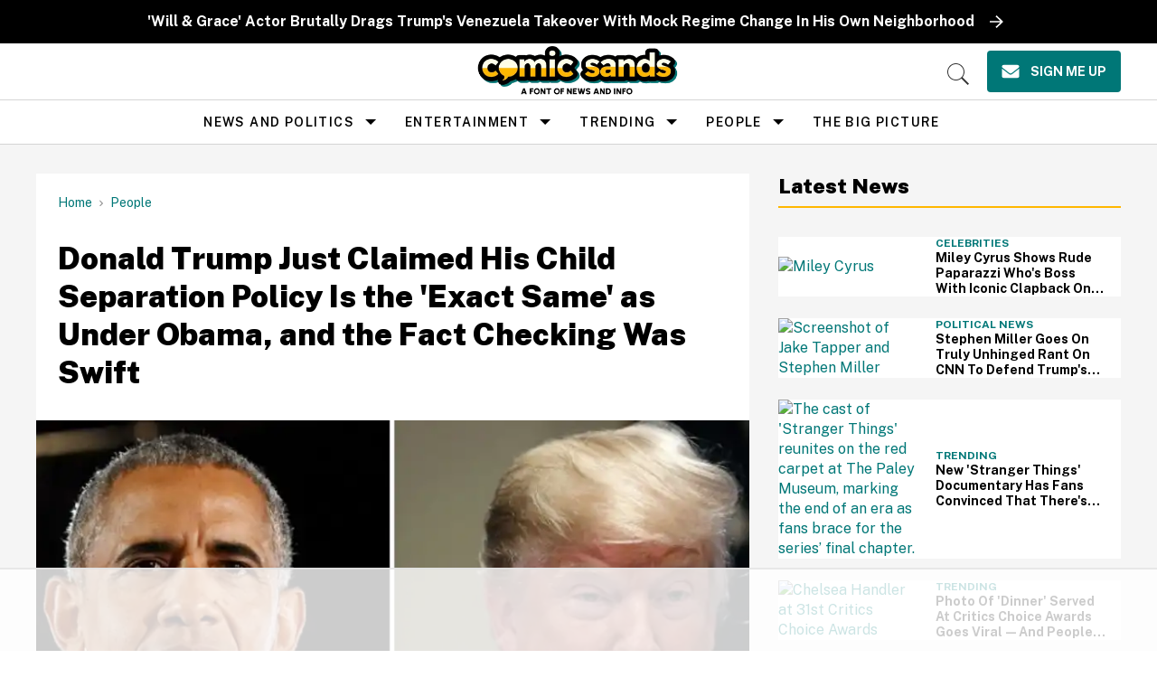

--- FILE ---
content_type: text/html
request_url: https://api.intentiq.com/profiles_engine/ProfilesEngineServlet?at=39&mi=10&dpi=936734067&pt=17&dpn=1&iiqidtype=2&iiqpcid=394eecf4-7273-4960-b40e-a3ef5ae43ce6&iiqpciddate=1768860245792&pcid=f7bde806-3724-4cc0-aba5-bb4c99918c73&idtype=3&gdpr=0&japs=false&jaesc=0&jafc=0&jaensc=0&jsver=0.33&testGroup=A&source=pbjs&ABTestingConfigurationSource=group&abtg=A&vrref=https%3A%2F%2Fwww.comicsands.com
body_size: 55
content:
{"abPercentage":97,"adt":1,"ct":2,"isOptedOut":false,"data":{"eids":[]},"dbsaved":"false","ls":true,"cttl":86400000,"abTestUuid":"g_a3493c6c-332b-4162-8ef2-3b9a9aaf6fbb","tc":9,"sid":-139673207}

--- FILE ---
content_type: text/plain
request_url: https://rtb.openx.net/openrtbb/prebidjs
body_size: -84
content:
{"id":"4a2f51f7-870a-451a-a31d-7ffbdb981b7f","nbr":0}

--- FILE ---
content_type: text/plain
request_url: https://rtb.openx.net/openrtbb/prebidjs
body_size: -224
content:
{"id":"8d2cb817-702f-4d59-b5e5-2c3bc1989815","nbr":0}

--- FILE ---
content_type: text/plain
request_url: https://rtb.openx.net/openrtbb/prebidjs
body_size: -224
content:
{"id":"3ad43272-6766-46d6-b8a1-8ef76bdee17a","nbr":0}

--- FILE ---
content_type: text/plain
request_url: https://rtb.openx.net/openrtbb/prebidjs
body_size: -224
content:
{"id":"b9059260-97bd-4355-9f33-6f772d5d1674","nbr":0}

--- FILE ---
content_type: text/plain; charset=utf-8
request_url: https://ads.adthrive.com/http-api/cv2
body_size: 12087
content:
{"om":["-1887486696798753024","-2240006365626029852","00eoh6e0","069bfc65-1a16-4b2e-a81a-558284c2170d","08189wfv","08298189wfv","08qi6o59","09118d8c-3557-4f49-baeb-291106f60d8e","0929829nj63","0929nj63","0RJBaLDmBmQ","0av741zl","0avwq2wa","0b0m8l4f","0cdd276e-30ef-46d9-b622-e005253a574e","0cpicd1q","0hly8ynw","0iyi1awv","0l4211251bbpm","0p7rptpw","0pycs8g7","0qo0m0qz","0qqb9a98","0r31j41j","0r6m6t7w","0sm4lr19","0uyv1734","1","1011_302_56651446","1011_302_56651538","1011_302_56651550","1011_302_56651580","1011_302_56652054","1011_302_57051366","1011_302_57055408","1011_302_57055555","1011_302_57055736","1011_302_57055970","1019_514444833","1028_8728253","10310289136970_462615155","10310289136970_462615833","10310289136970_462792722","10310289136970_462792978","10310289136970_579599993","10310289136970_594028899","10310289136970_594352012","10310289136970_686690145","10339421-5836009-0","10339426-5836008-0","1033_4827436","10797905","10812556","10877374","10ua7afe","110_576857699833602496","11142692","11212184","11421701","11472967","11509227","11526010","11526016","11560071","11641870","11837166","1185:1610326628","1185:1610326728","1185:1610326732","11896988","11928168","11928170","11928172","12010080","12010084","12010088","12151247","12174444","12219552","12219564","12219633","12219634","12441761","124843_8","124844_21","124848_7","124853_7","12491645","12491684","12552078","12850754","12850755","12850756","1453468","1512832d-2cf1-48a1-8974-64f018b66962","1610269202","1610326628","1610326728","1611092","16_553781221","16x7UEIxQu8","17_23391194","17_23391296","17_24104633","17_24104645","17_24104651","17_24104693","17_24104696","17_24104708","17_24104735","17_24632123","17_24683312","17_24683317","17_24683319","17_24696317","17_24696318","17_24696321","17_24696326","17_24696334","17_24696345","17_24766951","17_24766957","17_24766959","17_24766962","17_24766968","17_24766970","17_24766977","17_24766981","17_24766984","17_24766988","17_24767217","17_24767222","17_24767233","17_24767239","17_24767241","17_24767242","17_24767245","17_24767248","17_24767531","17_24767545","17_24767562","17c02ddb-05a2-4526-8129-6926d800982c","1834f5aa-6176-4ffb-b0ca-40394a648ea1","1891/84812","1891/84814","1dwefsfs","1p89hmtr","1zjn1epv","1zuc5d3f","1zx7wzcw","201672019","201735631","201735646","202430_200_EAAYACog7t9UKc5iyzOXBU.xMcbVRrAuHeIU5IyS9qdlP9IeJGUyBMfW1N0_","202430_200_EAAYACogIm3jX30jHExW.LZiMVanc.j-uV7dHZ7rh4K3PRdSnOAyBBuRK60_","202430_200_EAAYACogfp82etiOdza92P7KkqCzDPazG1s0NmTQfyLljZ.q7ScyBDr2wK8_","20421090_200_EAAYACogyy0RzHbkTBh30TNsrxZR28Ohi-3ey2rLnbQlrDDSVmQyBCEE070_","206_262592","206_501276","206_501420","206_549410","206_551337","2132:42375982","2132:42828302","2132:44129108","2132:44283562","2132:45327624","2132:45327630","2132:45596424","2132:45738982","2132:45871980","2132:45941257","2132:45999649","2132:45999652","2132:46038652","2132:46039090","2149:10868755","2149:12147059","2149:12151096","2149:12156461","2179:579593739337040696","2179:585139266317201118","2179:588366512778827143","2179:588463996220411211","2179:588837179414603875","2179:588969843258627169","2179:589318202881681006","2179:590157627360862445","2179:594033992319641821","222tsaq1","2249:581439030","2249:650628539","2249:657213025","2249:665899297429","2249:688592726","2249:688935337","2249:691914577","2249:691925891","2249:704061053","2249:704085924","226226132","2307:00eoh6e0","2307:0929nj63","2307:0b0m8l4f","2307:0hly8ynw","2307:0sm4lr19","2307:0uyv1734","2307:222tsaq1","2307:28u7c6ez","2307:2i8t2rx0","2307:2mokbgft","2307:35e0p0kr","2307:3o6augn1","2307:43jaxpr7","2307:45astvre","2307:4yevyu88","2307:53eajszx","2307:6uuea5j2","2307:74scwdnj","2307:76odrdws","2307:794di3me","2307:7cmeqmw8","2307:7ztkjhgq","2307:8fdfc014","2307:8orkh93v","2307:96srbype","2307:9krcxphu","2307:9nex8xyd","2307:9r15vock","2307:a566o9hb","2307:a7w365s6","2307:bj4kmsd6","2307:bjbhu0bk","2307:bkkzvxfz","2307:bu0fzuks","2307:c1hsjx06","2307:c2d7ypnt","2307:cki44jrm","2307:cv2huqwc","2307:dpjydwun","2307:ekv63n6v","2307:erdsqbfc","2307:f2u8e0cj","2307:fmmrtnw7","2307:fphs0z2t","2307:g749lgab","2307:hauz7f6h","2307:hc3zwvmz","2307:i4diz8fj","2307:j5l7lkp9","2307:jd035jgw","2307:jfh85vr4","2307:k28x0smd","2307:kecbwzbd","2307:khogx1r1","2307:kniwm2we","2307:l6b7c4hm","2307:ll8m2pwk","2307:lp37a2wq","2307:lu0m1szw","2307:mfsmf6ch","2307:mit1sryf","2307:np9yfx64","2307:nv5uhf1y","2307:ouycdkmq","2307:q0nt8p8d","2307:qchclse2","2307:qjfdr99f","2307:quk7w53j","2307:ralux098","2307:rifj41it","2307:rk5pkdan","2307:rnvjtx7r","2307:rup4bwce","2307:s2ahu2ae","2307:sk4ge5lf","2307:sslkianq","2307:tty470r7","2307:u2cc9kzv","2307:vb16gyzb","2307:vqqwz0z3","2307:w6xlb04q","2307:wt0wmo2s","2307:x59pvthe","2307:xe7etvhg","2307:z68m148x","2307:z8hcebyi","2307:zfexqyi5","2319_66419_9046626","23786238","23786257","238ba5f8-82e6-48d5-9eb9-c6d2b7e70c91","2409_15064_70_85445183","2409_15064_70_85808977","2409_15064_70_85808987","2409_15064_70_85808988","2409_15064_70_85809046","2409_25495_176_CR52092918","2409_25495_176_CR52092919","2409_25495_176_CR52092920","2409_25495_176_CR52092921","2409_25495_176_CR52092922","2409_25495_176_CR52092923","2409_25495_176_CR52092954","2409_25495_176_CR52092956","2409_25495_176_CR52092957","2409_25495_176_CR52092958","2409_25495_176_CR52092959","2409_25495_176_CR52150651","2409_25495_176_CR52153848","2409_25495_176_CR52153849","2409_25495_176_CR52175340","2409_25495_176_CR52178314","2409_25495_176_CR52178315","2409_25495_176_CR52178316","2409_25495_176_CR52186411","2409_25495_176_CR52188001","244435194","24598434","246453835","24694809","24732878","25048614","25048620","25_0l51bbpm","25_34tgtmqk","25_52qaclee","25_53v6aquw","25_87z6cimm","25_a1rkyh5o","25_bukxj5lt","25_cfnass1q","25_ctfvpw6w","25_fdos2pfx","25_fernzpfb","25_oiltskn6","25_sgaw7i5o","25_utberk8n","25_ynwg50ce","26210676","262592","2662_200562_8166422","2662_200562_8166427","2662_200562_8168475","2662_200562_8168520","2662_200562_8168537","2662_200562_8168586","2662_200562_8172720","2662_200562_8172724","2662_200562_8172741","2662_200562_8182931","2662_200562_8182933","2662_200562_8182952","2676:85480675","2676:85658619","2676:85802278","2676:85802280","2676:85807294","2676:85807305","2676:85807307","2676:85807308","2676:85807309","2676:85807318","2676:85807320","2676:85807335","2676:85807340","2676:85807343","2676:85807351","2676:86739554","2676:86739604","2676:86739708","2676:86894914","2709prc8","2711_64_12151096","2711_64_12151247","2711_64_12156461","2711_64_12160736","2715_9888_262592","2715_9888_542392","2760:176_CR52175340","2760:176_CR52190519","28925636","28929686","28933536","28u7c6ez","2939971","29402249","29414696","29414711","29414845","2974:8028046","2974:8166422","2974:8166427","2974:8168473","2974:8168475","2974:8168476","2974:8168479","2974:8168483","2974:8168537","2974:8168539","2974:8168540","2974:8168586","2974:8172725","2974:8172728","2974:8172738","2974:8172741","2974:8182933","29_695879908","29_695879924","29_696964702","2_206_554462","2_206_554472","2aqtjf3t","2eybxjpm","2f64fa45-4b94-458e-bdb6-cdb0627e0781","2fvr2ne7","2h298dl0sv1","2hdl0sv1","2i8t2rx0","2mokbgft","2qbp7g0b","2v2984qwpp9","2xlub49u","2yya934z","3018/8e73f1d5bcd44396bdd6b182c9956da9","3018/ee16719de4dbab0f5e19923cc86b3a22","3018/f8b80834e6ae612151953821a0a256ec","306_24104666","306_24104702","306_24696317","306_24696334","306_24732878","306_24766970","306_24766981","306_24767241","308_125203_15","308_125204_11","31334462","318294159","31qdo7ks","32288936","32j56hnc","33419345","33476571","33604508","33604871","33605023","33608612","33609357","33627671","33639785","34182009","3490:CR52092918","3490:CR52092920","3490:CR52092921","3490:CR52092923","3490:CR52178316","3490:CR52212685","3490:CR52212688","3490:CR52223710","3490:CR52223725","35e0p0kr","3658_136236_fphs0z2t","3658_138741_T26317748","3658_138741_T26317759","3658_15032_7ztkjhgq","3658_15032_bkkzvxfz","3658_15066_l6b7c4hm","3658_15106_jfh85vr4","3658_154624_z68m148x","3658_15866_96srbype","3658_203382_vtri9xns","3658_204350_vqqwz0z3","3658_22898_T26278394","3658_229286_kniwm2we","3658_582283_xe7etvhg","3658_603555_bj4kmsd6","3658_645323_q0nt8p8d","3658_67113_l2zwpdg7","3658_67113_rk5pkdan","3658_94590_T26225265","36_46_11063302","36_46_11125455","36_46_11472967","36_46_12151247","36_46_12156461","36_46_12160736","3702_139777_24765456","3702_139777_24765460","3702_139777_24765461","3702_139777_24765466","3702_139777_24765477","3702_139777_24765481","3702_139777_24765483","3702_139777_24765484","3702_139777_24765488","3702_139777_24765499","3702_139777_24765546","37250131","374749659","381513943572","38345500","39303318","39350186","39364467","3LMBEkP-wis","3g3rp3bd","3gmittbc","3gmymj0g","3irzr1uu","3o6augn1","3tkh4kx1","3v2n6fcp","3x7t8epg","4083IP31KS13kontrolfreek_530d1","409_189392","409_189398","409_189409","409_192548","409_192565","409_216326","409_216364","409_216366","409_216386","409_216387","409_216392","409_216396","409_216397","409_216398","409_216406","409_216416","409_216418","409_216426","409_216504","409_216506","409_220151","409_223589","409_223599","409_223603","409_225977","409_225978","409_225982","409_225987","409_225988","409_225990","409_226312","409_226314","409_226322","409_226324","409_226326","409_226336","409_226342","409_226346","409_226351","409_226352","409_226354","409_226364","409_226366","409_226372","409_226376","409_227223","409_227224","409_227226","409_227235","409_227239","409_227260","409_228064","409_228065","409_228070","409_228115","409_228351","409_228354","409_228356","409_228358","409_228362","409_228363","409_228367","409_228370","409_228371","409_228373","409_228378","409_228380","409_228385","409_230727","409_230728","409_230737","415631156","42146048","42167227","42569692","42604842","43919974","43919984","43919985","43919986","439246469228","43a7ptxe","43ij8vfd","43jaxpr7","45327624","45327630","45738982","45871980","458901553568","45919811","45999649","45astvre","46036511","46039502","46039965","46088235","47192068","481703827","485027845327","48574716","48575963","48579735","48700649","48739106","48877306","48a233d4-4328-44c1-add3-986bcc411c72","49039749","49065887","49123013","4941614","4941618","4947806","4972640","4aqwokyz","4fk9nxse","4qks9viz","4qxmmgd2","4ti9im0s","501276","501420","501_76_fa236cca-ca9a-4bf2-9378-bb88660c2c0e","50447579","50479792","51334788","51372355","521_425_203499","521_425_203500","521_425_203501","521_425_203502","521_425_203504","521_425_203505","521_425_203506","521_425_203508","521_425_203509","521_425_203511","521_425_203513","521_425_203514","521_425_203515","521_425_203516","521_425_203517","521_425_203518","521_425_203519","521_425_203522","521_425_203523","521_425_203524","521_425_203525","521_425_203526","521_425_203529","521_425_203530","521_425_203534","521_425_203535","521_425_203536","521_425_203538","521_425_203539","521_425_203540","521_425_203541","521_425_203542","521_425_203543","521_425_203544","521_425_203546","521_425_203609","521_425_203611","521_425_203614","521_425_203615","521_425_203617","521_425_203618","521_425_203620","521_425_203621","521_425_203623","521_425_203624","521_425_203631","521_425_203632","521_425_203633","521_425_203634","521_425_203635","521_425_203636","521_425_203638","521_425_203639","521_425_203641","521_425_203644","521_425_203645","521_425_203647","521_425_203648","521_425_203651","521_425_203653","521_425_203655","521_425_203657","521_425_203659","521_425_203660","521_425_203663","521_425_203665","521_425_203668","521_425_203669","521_425_203671","521_425_203672","521_425_203674","521_425_203675","521_425_203677","521_425_203678","521_425_203680","521_425_203681","521_425_203683","521_425_203686","521_425_203687","521_425_203689","521_425_203691","521_425_203692","521_425_203693","521_425_203695","521_425_203696","521_425_203698","521_425_203699","521_425_203700","521_425_203701","521_425_203702","521_425_203703","521_425_203705","521_425_203706","521_425_203707","521_425_203708","521_425_203709","521_425_203710","521_425_203711","521_425_203712","521_425_203713","521_425_203714","521_425_203715","521_425_203717","521_425_203718","521_425_203720","521_425_203723","521_425_203726","521_425_203728","521_425_203729","521_425_203730","521_425_203731","521_425_203732","521_425_203733","521_425_203735","521_425_203736","521_425_203738","521_425_203739","521_425_203740","521_425_203741","521_425_203742","521_425_203743","521_425_203744","521_425_203745","521_425_203747","521_425_203863","521_425_203864","521_425_203865","521_425_203866","521_425_203867","521_425_203868","521_425_203871","521_425_203877","521_425_203878","521_425_203879","521_425_203880","521_425_203882","521_425_203884","521_425_203885","521_425_203887","521_425_203890","521_425_203892","521_425_203893","521_425_203894","521_425_203896","521_425_203897","521_425_203898","521_425_203900","521_425_203901","521_425_203905","521_425_203906","521_425_203907","521_425_203908","521_425_203909","521_425_203912","521_425_203913","521_425_203915","521_425_203916","521_425_203917","521_425_203918","521_425_203920","521_425_203921","521_425_203924","521_425_203926","521_425_203928","521_425_203929","521_425_203932","521_425_203933","521_425_203934","521_425_203935","521_425_203936","521_425_203937","521_425_203938","521_425_203939","521_425_203940","521_425_203941","521_425_203943","521_425_203945","521_425_203946","521_425_203947","521_425_203948","521_425_203950","521_425_203952","521_425_203956","521_425_203959","521_425_203961","521_425_203963","521_425_203965","521_425_203967","521_425_203968","521_425_203969","521_425_203970","521_425_203973","521_425_203975","521_425_203976","521_425_203977","521_425_203978","521_425_203982","52322104","529116283156","5316_139700_0156cb47-e633-4761-a0c6-0a21f4e0cf6d","5316_139700_0645a052-1590-4f5d-b2c7-0a8448cf319a","5316_139700_16d52f38-95b7-429d-a887-fab1209423bb","5316_139700_5101955d-c12a-4555-89c2-be2d86835007","5316_139700_685f4df0-bcec-4811-8d09-c71b4dff2f32","5316_139700_6aefc6d3-264a-439b-b013-75aa5c48e883","5316_139700_6c959581-703e-4900-a4be-657acf4c3182","5316_139700_87802704-bd5f-4076-a40b-71f359b6d7bf","5316_139700_90aab27a-4370-4a9f-a14a-99d421f43bcf","5316_139700_ae41c18c-a00c-4440-80fa-2038ea8b78cb","5316_139700_af6bd248-efcd-483e-b6e6-148c4b7b9c8a","5316_139700_bd0b86af-29f5-418b-9bb4-3aa99ec783bd","5316_139700_cebab8a3-849f-4c71-9204-2195b7691600","5316_139700_dc9214ed-70d3-4b6b-a90b-ca34142b3108","5316_139700_de0a26f2-c9e8-45e5-9ac3-efb5f9064703","5316_139700_e3299175-652d-4539-b65f-7e468b378aea","5316_139700_ed348a34-02ad-403e-b9e0-10d36c592a09","5316_139700_f7be6964-9ad4-40ba-a38a-55794e229d11","53424250","53601589","53647507","53osz248","53v6aquw","542854698","54539649","549410","54u8rpkf","55092222","5510:2i8t2rx0","5510:7ztkjhgq","5510:cymho2zs","5510:jfh85vr4","5510:l6b7c4hm","5510:ouycdkmq","5510:quk7w53j","5510:uk9x4xmh","5510:x3nl5llg","55116643","55167461","5526539211","5532:553781220","5532:553781221","5532:553782314","55344524","553458","553781220","553781221","553781814","553799","553802","553950","554443","554460","554462","554470","555_165_784880274628","5563_66529_OADD2.10239395032611_1MW8PI9WDY5JEJ7HC","5563_66529_OADD2.1316115555006003_1IJZSHRZK43DPWP","5563_66529_OADD2.1327110671252317_1JDZ0NYS67H38Y3","5563_66529_OADD2.7216038222963_163X1V9GDJK1NZYZXG","5563_66529_OADD2.7284327918174_12Y1U75B86F3AUS27T","5563_66529_OADD2.7284328140867_1QMTXCF8RUAKUSV9ZP","5563_66529_OADD2.7284328163393_196P936VYRAEYC7IJY","5563_66529_OADD2.7353040902703_13KLDS4Y16XT0RE5IS","5563_66529_OADD2.7353040902704_12VHHVEFFXH8OJ4LUR","5563_66529_OADD2.7353040903008_12R0JVJY7L8LZ42RWN","5563_66529_OADD2.7353043681733_1CTKQ7RI7E0NJH0GJ0","5563_66529_OADD2.7353083169082_14CHQFJEGBEH1W68BV","5563_66529_OADD2.7353135342693_1BS2OU32JMDL1HFQA4","5563_66529_OADD2.7353139434756_1NZECY4JOV19SLM7Y9","5563_66529_OAIP.104c050e6928e9b8c130fc4a2b7ed0ac","5563_66529_OAIP.1a822c5c9d55f8c9ff283b44f36f01c3","5563_66529_OAIP.1c76eaab97db85bd36938f82604fa570","5563_66529_OAIP.2bcbe0ac676aedfd4796eb1c1b23f62f","5563_66529_OAIP.2c491a4416a76ca52d8e7f4c56308e31","5563_66529_OAIP.4d6d464aff0c47f3610f6841bcebd7f0","5563_66529_OAIP.7139dd6524c85e94ad15863e778f376a","5563_66529_OAIP.7aec299167a4d7210bbb2a39ff48f1a8","5563_66529_OAIP.b68940c0fa12561ebd4bcaf0bb889ff9","55726194","55728726","55763523","55766457","557_409_216362","557_409_216366","557_409_216396","557_409_216606","557_409_220139","557_409_220149","557_409_220159","557_409_220169","557_409_220171","557_409_220333","557_409_220343","557_409_220344","557_409_220354","557_409_220364","557_409_223589","557_409_223593","557_409_225988","557_409_225992","557_409_226309","557_409_226311","557_409_226312","557_409_228055","557_409_228064","557_409_228065","557_409_228077","557_409_228105","557_409_228349","557_409_228354","557_409_228363","557_409_228370","557_409_230714","557_409_230729","557_409_235268","557_409_235543","558_93_bkkzvxfz","558_93_cv2huqwc","558_93_i4diz8fj","558_93_vqccoh59","558_93_x3nl5llg","55965333","56018481","560_74_18236270","560_74_18268080","560_74_18268083","561282405","5626536529","5626560399","56341213","5636:12023788","56619923","56632487","56635908","56635945","5670:8168539","5670:8168581","56794606","56824595","5700:553781220","570717366","5726591299","5726594343","576007237","579121053608376283","579724622","58117332","58310259131_553781220","58310259131_553781221","58310259131_553781814","589318202881681006","58ae6259-d206-453a-8f0b-cf90786e416a","58c05102-0c57-4e97-936a-7e82bf119479","59751535","59751572","59873208","59873222","59873223","59873224","59873227","59873228","59873230","5989_1799740_704067611","5989_1799740_704085924","5989_84349_553781220","5989_84349_553781814","5989_91771_694099967","5989_91771_703975757","5auirdnp","5da173fd-34a1-4456-a7f1-f5f7888f9571","5ia3jbdy","5iujftaz","5nes216g","6026500985","6026574625","60360546","60398509","60485583","605367469","60618611","60636308","60810341","609577512","60f5a06w","61085224","61174500","61174505","61210719","613049226","613344ix","61417942","618576351","618653722","618876699","618980679","61900466","619089559","61916211","61916223","61916225","61916227","61916229","61916233","61916243","61932920","61932925","61932933","61932948","61932957","62019681","62187798","6226505231","6226505239","6226508011","6226522291","6226534255","6250_66552_1028360416","6250_66552_1112688573","6250_66552_1112888883","6250_66552_1114985353","62667314","627225143","627227759","627290883","627301267","627309156","627309159","627506494","627506662","62799585","628015148","628086965","628153053","628222860","628223277","628360579","628360582","628444256","628444259","628444262","628444349","628444433","628444439","628456307","628456310","628456313","628456379","628456382","628456391","628622163","628622166","628622172","628622175","628622178","628622241","628622244","628622247","628622250","628683371","628687043","628687157","628687460","628687463","628789927","628803013","628841673","628990952","629007394","629009180","629167998","629168001","629168010","629168565","629171196","629171202","629255550","629350437","62946736","62946743","629488423","62949920","629525205","62977989","62978285","62978299","62980383","62980385","62981075","629817930","62981822","62987257","629984747","630137823","63047267","63068378","63084758","6365_61796_729220897126","6365_61796_742174851279","6365_61796_762912454049","6365_61796_784844652399","6365_61796_784880263591","6365_61796_784880274628","6365_61796_784880274955","6365_61796_784880275132","6365_61796_784880275336","6365_61796_784880275657","6365_61796_784971491009","6365_61796_785326944429","6365_61796_785326944648","6365_61796_785451798380","6365_61796_785452881104","6365_61796_787899938824","6365_61796_787899938827","6365_61796_788601787114","6365_61796_790586041893","6365_61796_790703534105","6365_61796_790703534138","6365_61796_791179284394","6365_61796_792723155707","6365_61796_793303452475","6365_61796_793381067213","64370b31-57fb-4867-a8cb-112ebf169cd8","64fde393-a4ec-4b03-9fe7-33536c2d1e4f","651637446","651637459","651637461","651637462","6547_67916_2tAlke8JLD8Img5YutVv","6547_67916_tD50Pr6QnWnc3LtGiIz0","659216891404","668547445","668547507","679271132","67swazxr","680_99480_685190485","680_99480_685191118","680_99480_695879922","680_99480_700109379","680_99480_700109389","680_99480_700109391","680_99480_700109393","680_99480_706701948","688070999","688078501","689225971","690_99485_1610326628","690_99485_1610326728","692195974","695779729","695879864","695879872","695879875","695879889","695879895","695879898","695879901","695879908","695879935","696314600","696504971","697189859","697189861","697189873","697189874","697189882","697189885","697189892","697189907","697189924","697189927","697189949","697189965","697189970","697189971","697189985","697189989","697189993","697189994","697189999","697190006","697190010","697190012","697190037","697190041","697190042","697190050","697190072","697190094","697453738","697525780","697525781","697525791","697525793","697525795","697525805","697525808","697525824","697525832","697876985","697876988","697876994","697876997","697876998","697876999","697877001","697893112","697893592","697893617","698496780","699183155","699812857","699813340","6b58cd5b-6cca-4032-9de9-9d9a9d1e3fa7","6cb9444c-2353-4ebc-91e9-b626d0b9080e","6hye09n0","6mj57yc0","6mrds7pc","6p39oadw","6rbncy53","6uuea5j2","6vk2t4x3","6zt4aowl","700109383","700109389","700109391","701148304","701278088","702759176","702759441","702759484","702834487","702924175","703651577","704475727","704890558","704890663","705161643","705910927","706701948","70_85472803","70_85472806","70_85954449","70_85954450","70_86083199","70_86698138","70_86698347","713541940972","722839542471","725271087996","725307736711","730465715401","735020499507","7354_111700_86509222","7354_111700_86509226","7354_138543_85445145","7354_138543_85445179","7354_138543_85445183","7354_138543_85807343","7354_138543_85809016","7354_138543_85809022","74243_74_18268030","74243_74_18268080","74243_74_18268083","74987684","74987692","74_18268029","74_462792722","74scwdnj","767866825418","76if326v","7732580","786935973586","787024894681","78827816","78827824","790703534069","790703534108","79096172","79096173","794di3me","7969_149355_41269682","7969_149355_44283562","7969_149355_45327624","7969_149355_45737946","7969_149355_45738982","7969_149355_45871980","7969_149355_45941257","7969_149355_45999649","7969_149355_46036736","7969_149355_46039502","7cmeqmw8","7edf55f8-cdf7-448c-8c9f-b7443e1fa115","7fc6xgyo","7qIE6HPltrY","7qevw67b","7u3dpqk1","7vlmjnq0","7xb3th35","80070448","80072821","805nc8dt","80ec5mhd","8125760","8152859","8152878","8152879","8166422","8166427","8168473","8168475","8168539","8168540","8172732","8172734","8172740","8172741","821i184r","82286843","8341_230731_579593739337040696","8341_230731_585139266317201118","8341_230731_587183202622605216","8341_230731_588366512778827143","8341_230731_588463996220411211","8341_230731_588837179414603875","8341_230731_588969843258627169","8341_230731_589318202881681006","8341_230731_590157627360862445","8341_230731_591283456202345442","8341_230731_594033992319641821","83443883","83447657","84578144","85661854","85672712","85943196","85943199","85954255","85954450","86509222","86509226","86509229","86698455","86894914","87z6cimm","88795da1-d3f3-4edb-9062-22fa1aae5e6b","8968064","8fdfc014","8hezw6rl","8i63s069","9046626","9057/0328842c8f1d017570ede5c97267f40d","9057/211d1f0fa71d1a58cabee51f2180e38f","90_12040150","90_12219558","90_12219562","90_12219631","90_12219634","90_12441745","90_12441747","90_12452427","90_12491667","90_12491684","90_12850756","918ec234-8a67-4b29-90c1-6939cbef5335","91950635","91950638","91950640","91950664","91950666","91950668","91950689","92071e2a-ac72-42f3-8469-49d28caf4cbb","93_00eoh6e0","9598343","95bjudek","96srbype","97_8152878","97_8152879","97fzsz2a","98xzy0ek","9cv2cppz","9d8acb89-0597-408a-aa42-c1eec06a9466","9hvvrknh","9i298wofk47","9nex8xyd","9r15vock","9rvsrrn1","9t6gmxuz","Dt9tkFgPbK0","FC8Gv9lZIb0","Fr6ZACsoGJI","HFN_IsGowZU","J0oHAwAc5lQ","JK8rCq1Svp0","JshEK9CJfeM","K7aW6-W4pKA","LQVfri5Y2Fs","M2E0EqQEzu0","OEo5YGNlFwU","R7OMOvHTNVM","TkIfjsDlbGU","YM34v0D1p1g","YlnVIl2d84o","a0oxacu8","a4c413e1-22dd-43b6-bdfe-ebb8d23b500b","a51be0b0-ad59-4500-a718-c2fc739772a3","a566o9hb","a78a659e-e196-485e-b359-d3bc36eed4d8","a7w365s6","a9gy0zdv","aYEy4bDVcvU","af3c7d3d-418c-4039-837a-8c758b71c24e","aff316a3-25ca-45ab-9e63-6287f1a58085","ag5h5euo","ah4nv6ui","ajnkkyp6","axw5pt53","b3sqze11","b41rck4a","b90cwbcd","be4hm1i2","be7440c2-129e-4719-81c5-45aa4922d23a","bea69277-76d4-4db9-9bb7-a7a4d8bebb50","bhcgvwxj","bj4kmsd6","bjbhu0bk","bk298kzvxfz","bkkzvxfz","bmvwlypm","bpecuyjx","bpwmigtk","bu0fzuks","bzp9la1n","c-Mh5kLIzow","c1hsjx06","c25t9p0u","c2d7ypnt","c7i6r1q4","cd29840m5wq","cd40m5wq","ce7bo7ga","cegbqxs1","cki44jrm","ckjf5xr6","cpn7gwek","cqant14y","cr-1fghe68cubwe","cr-8ku72n5v39rgv2","cr-97pzzgzrubqk","cr-98qyxd8vubqk","cr-98qyxf3wubqk","cr-98ru5j2tu8rm","cr-98ru5j2tu9xg","cr-98ru5j2tubxf","cr-98t2xj5wubxf","cr-98t2xj7wu8rm","cr-98t2xj7wubxf","cr-98uyyd7xubxf","cr-98uyyd8vubxf","cr-98xywk4tu9xg","cr-98xywk4vu8rm","cr-98xywk4vubxf","cr-9cqtwg2w2brhwz","cr-9hxzbqc08jrgv2","cr-Bitc7n_p9iw__vat__49i_k_6v6_h_jce2vj5h_9v3kalhnq","cr-Bitc7n_p9iw__vat__49i_k_6v6_h_jce2vj5h_G0l9Rdjrj","cr-Bitc7n_p9iw__vat__49i_k_6v6_h_jce2vj5h_KnXNU4yjl","cr-Bitc7n_p9iw__vat__49i_k_6v6_h_jce2vj5h_Sky0Cdjrj","cr-Bitc7n_p9iw__vat__49i_k_6v6_h_jce2vj5h_ZUFnU4yjl","cr-Bitc7n_p9iw__vat__49i_k_6v6_h_jce2vj5h_zKxG6djrj","cr-Bitc7n_p9iw__vat__49i_k_6v6_h_jce2vm6d_U5356gokm","cr-a9s2xf1tubwj","cr-a9s2xf8vubwj","cr-a9s2xgzrubwj","cr-aaqt0j2subwj","cr-aaqt0j5vubwj","cr-aaqt0j7wubwj","cr-aaqt0j8subwj","cr-aaqt0k1vubwj","cr-aav1zf7tubwj","cr-aav1zg0qubwj","cr-aav1zg0rubwj","cr-aav1zg0yubwj","cr-aav22g0wubwj","cr-aav22g1pubwj","cr-aav22g1xubwj","cr-aav22g2tubwj","cr-aav22g2wubwj","cr-aavwye1subwj","cr-aavwye1uubwj","cr-aawz1h7subwj","cr-aawz2m3subwj","cr-aawz2m3vubwj","cr-aawz2m4pubwj","cr-aawz2m4vubwj","cr-aawz2m4yubwj","cr-aawz2m5xubwj","cr-aawz2m6pubwj","cr-aawz2m6wubwj","cr-aawz2m7uubwj","cr-aawz2m7xubwj","cr-aawz3f0pubwj","cr-aawz3f0uubwj","cr-aawz3f0wubwj","cr-aawz3f1rubwj","cr-aawz3f1yubwj","cr-aawz3f2subwj","cr-aawz3f2tubwj","cr-aawz3f3qubwj","cr-aawz3f3uubwj","cr-aawz3f3xubwj","cr-aawz3f4uubwj","cr-aawz3f4wubwj","cr-aawz3i2tubwj","cr-aawz3i2xubwj","cr-aawz3i5pubwj","cr-aawz3i5rubwj","cr-aepqm9vqubxe","cr-bai9pzp9ubwe","cr-dbs04e1rt7tmu","cr-g7wv3g0qvft","cr-h6q46o706lrgv2","cr-j608wonbubxe","cr-k1raq3v1ubwe","cr-k76lfazvu9vd","cr-kz4ol95lu9vd","cr-kz4ol95lubwe","cr-rl6118qtuatj","cr-sk1vaer4u9vd","cr-sk1vaer4ubwe","cr-wm8psj6gu9vd","cv2982huqwc","cv2huqwc","cymho2zs","czt3qxxp","d8298ijy7f2","d8ijy7f2","daw00eve","dd0e3196-c30d-48a5-aa73-7b86e3e8dd7a","ddd2k10l","de66hk0y","dea7uaiq","df9ec708-62fc-4348-bfd5-f2290e1d968f","dft15s69","dg2WmFvzosE","dhd27ung","dif1fgsg","dlhzctga","dpjydwun","dt298tupnse","dttupnse","dwghal43","e0z9bgr8","e1a2wlmi","e2c76his","e38qsvko","e77ee207-2341-48a7-8afe-c37f3b270aa2","earzet4w","eb9vjo1r","ed2985kozku","ekocpzhh","ekv63n6v","emgupcal","erdsqbfc","extremereach_creative_76559239","f0u03q6w","f2e89721-62fe-4565-8937-453c2d657368","f2u8e0cj","f3craufm","f46gq7cs","f4d9b8c7-d5d3-4259-8679-f8b1a165676e","f66cc695-00f6-4277-944a-24f8e7003ee0","f9298zmsi7x","f9zmsi7x","fT734iSJDrI","faia6gj7","fcn2zae1","fde1r3pi","fdos2pfx","fdujxvyb","feueU8m1y4Y","fjp0ceax","fmmrtnw7","fp298hs0z2t","fphs0z2t","ft79er7MHcU","fw298po5wab","g2ozgyf2","g33ctchk","g3tr58j9","g4iapksj","g529811rwow","g6418f73","g749lgab","g7t6s6ge","ge4000vb","ge4kwk32","gg1g7qzq","gjzld5ne","gnm8sidp","gvotpm74","gyli6xth","h0cw921b","h32sew6s","h5298p8x4yp","h829828fwf4","h9sd3inc","hPuTdMDQS5M","hauz7f6h","hc3zwvmz","heb21q1u","heyp82hb","hf9ak5dg","hf9btnbz","hkxtc1wk","hq1lgid0","hu2988cf63l","hxxrc6st","hzonbdnu","i2aglcoy","i4298diz8fj","i4diz8fj","i776wjt4","i7sov9ry","i8q65k6g","i90isgt0","i9b8es34","ia298qttatc","iaqttatc","id2edyhf","il4akcvq","in3ciix5","itaqmlds","j39smngx","j4r0agpc","j5j8jiab","jci9uj40","jd035jgw","jfh85vr4","jo298x7do5h","jonxsolf","k22988x0smd","k28x0smd","k6298n08fc0","kaojko3j","ke298clz3yy","kecbwzbd","kgqovbkw","kirpdbip","kk5768bd","kn298iwm2we","kniwm2we","kpqczbyg","ksrdc5dk","kv2blzf2","kxcowe3b","l2j3rq3s","l2zwpdg7","l9xck988","lc298408s2k","lc408s2k","ldv3iy6n","ljai1zni","ll8m2pwk","llejctn7","lp37a2wq","lqik9cb3","lu0m1szw","lvx7l0us","lz23iixx","m3wzasds","m4298xt6ckm","m4xt6ckm","m9tz4e6u","mfsmf6ch","min949in","mk19vci9","mmczbw1f","mmr74uc4","mnzinbrt","mrhupw06","mtsc0nih","mwwkdj9h","n3egwnq7","n4juaqai","n9xxyakp","nDEslD5DCrE","nc40urjq","nfucnkws","np9yfx64","nrlkfmof","nrs1hc5n","nv0uqrqm","nv5uhf1y","o5298xj653n","o5xj653n","o705c5j6","oc298zmkbuu","ocnesxs5","oe31iwxh","ofoon6ir","okem47bb","ot91zbhz","ouycdkmq","oveppo2h","ox6po8bg","oxs5exf6","oy3b9yzx","oz3ry6sr","ozdii3rw","pi2986u4hm4","pi6u4hm4","piwneqqj","plth4l1a","ppvl1dzu","prcz3msg","prq4f8da","pvu20l8t","q0298nt8p8d","q0nt8p8d","q79txt07","q9plh3qd","qM1pWMu_Q2s","qaoxvuy4","qbnLmOq5mpE","qchclse2","qeds4xMFyQE","qen3mj4l","qffuo3l3","qjfdr99f","qjinld2m","qmagv9lr","qqvgscdx","quk7w53j","r3298co354x","r3co354x","r68ur1og","r8esj0oh","ralux098","rcfcy8ae","riaslz7g","rk5pkdan","rmttmrq8","rrlikvt1","rup4bwce","rxj4b6nw","s2ahu2ae","s42om3j4","s4s41bit","s6pbymn9","s9kmbxbp","sbvvgh1f","sd29844zwsa","sdodmuod","sgaw7i5o","sk4ge5lf","soyitx9g","sslkianq","st298jmll2q","sttgj0wj","t2298dlmwva","t2dlmwva","t4zab46q","t5kb9pme","t62989sf2tp","t69sf2tp","t7jqyl3m","t8wo6x3o","ta3n09df","tsf8xzNEHyI","tt298vuqq7b","ttvuqq7b","tvhhxsdx","u2cc9kzv","u30fsj32","u3i8n6ef","u6298m6v3bh","u6m6v3bh","u7863qng","udke8iyu","uf421121w5du5","ugc9d8bu","uhebin5g","uip3qtm9","uk9x4xmh","uq0uwbbh","ut42112berk8n","utberk8n","uz8dk676","v3xdjj0n","v4rfqxto","v6jdn8gd","v8qs0spo","v9k6m2b0","vCc_ZoB9XiI","vfo7fqya","vkqnyng8","vnZcrDD2Vd0","vosqszns","vqccoh59","vqqwz0z3","vtri9xns","w15c67ad","w5et7cv9","w82ynfkl","w9lu3v5o","wFBPTWkXhX8","wOV6eUJmQUo","waryafvp","wgs30pcg","wix9gxm5","wn2a3vit","wt0wmo2s","wu5qr81l","x0lqqmvd","x3nl5llg","x420t9me","x4jo7a5v","x59pvthe","xdaezn6y","xe2987etvhg","xe7etvhg","xm7xmowz","xtxa8s2d","xwhet1qh","xx9kuv4a","xz6af56d","y51tr986","y8tdszlh","yl0m4qvg","yl9likui","yo6tydde","yq5t5meg","yxvw3how","yy10h45c","z68m148x","z8298p3j18i","z8hcebyi","z8p3j18i","zaiy3lqy","zfexqyi5","ziox91q0","zmri9v9c","zpm9ltrh","zvdz58bk","7979132","7979135"],"pmp":[],"adomains":["1md.org","a4g.com","about.bugmd.com","acelauncher.com","adameve.com","adelion.com","adp3.net","advenuedsp.com","aibidauction.com","aibidsrv.com","akusoli.com","allofmpls.org","arkeero.net","ato.mx","avazutracking.net","avid-ad-server.com","avid-adserver.com","avidadserver.com","aztracking.net","bc-sys.com","bcc-ads.com","bidderrtb.com","bidscube.com","bizzclick.com","bkserving.com","bksn.se","brightmountainads.com","bucksense.io","bugmd.com","ca.iqos.com","capitaloneshopping.com","cdn.dsptr.com","clarifion.com","clean.peebuster.com","cotosen.com","cs.money","cwkuki.com","dallasnews.com","dcntr-ads.com","decenterads.com","derila-ergo.com","dhgate.com","dhs.gov","digitaladsystems.com","displate.com","doyour.bid","dspbox.io","envisionx.co","ezmob.com","fla-keys.com","fmlabsonline.com","g123.jp","g2trk.com","gadgetslaboratory.com","gadmobe.com","getbugmd.com","goodtoknowthis.com","gov.il","grosvenorcasinos.com","guard.io","hero-wars.com","holts.com","howto5.io","http://bookstofilm.com/","http://countingmypennies.com/","http://fabpop.net/","http://folkaly.com/","http://gameswaka.com/","http://gowdr.com/","http://gratefulfinance.com/","http://outliermodel.com/","http://profitor.com/","http://tenfactorialrocks.com/","http://vovviral.com/","https://instantbuzz.net/","https://www.royalcaribbean.com/","ice.gov","imprdom.com","justanswer.com","liverrenew.com","longhornsnuff.com","lovehoney.com","lowerjointpain.com","lymphsystemsupport.com","meccabingo.com","media-servers.net","medimops.de","miniretornaveis.com","mobuppsrtb.com","motionspots.com","mygrizzly.com","myiq.com","myrocky.ca","national-lottery.co.uk","nbliver360.com","ndc.ajillionmax.com","nibblr-ai.com","niutux.com","nordicspirit.co.uk","notify.nuviad.com","notify.oxonux.com","own-imp.vrtzads.com","paperela.com","paradisestays.site","parasiterelief.com","peta.org","pfm.ninja","photoshelter.com","pixel.metanetwork.mobi","pixel.valo.ai","plannedparenthood.org","plf1.net","plt7.com","pltfrm.click","printwithwave.co","privacymodeweb.com","rangeusa.com","readywind.com","reklambids.com","ri.psdwc.com","royalcaribbean.com","royalcaribbean.com.au","rtb-adeclipse.io","rtb-direct.com","rtb.adx1.com","rtb.kds.media","rtb.reklambid.com","rtb.reklamdsp.com","rtb.rklmstr.com","rtbadtrading.com","rtbsbengine.com","rtbtradein.com","saba.com.mx","safevirus.info","securevid.co","seedtag.com","servedby.revive-adserver.net","shift.com","simple.life","smrt-view.com","swissklip.com","taboola.com","tel-aviv.gov.il","temu.com","theoceanac.com","track-bid.com","trackingintegral.com","trading-rtbg.com","trkbid.com","truthfinder.com","unoadsrv.com","usconcealedcarry.com","uuidksinc.net","vabilitytech.com","vashoot.com","vegogarden.com","viewtemplates.com","votervoice.net","vuse.com","waardex.com","wapstart.ru","wayvia.com","wdc.go2trk.com","weareplannedparenthood.org","webtradingspot.com","www.royalcaribbean.com","xapads.com","xiaflex.com","yourchamilia.com"]}

--- FILE ---
content_type: text/plain
request_url: https://rtb.openx.net/openrtbb/prebidjs
body_size: -224
content:
{"id":"e77564d1-787c-4728-b8b1-5358e801763d","nbr":0}

--- FILE ---
content_type: text/plain
request_url: https://rtb.openx.net/openrtbb/prebidjs
body_size: -224
content:
{"id":"cb4c47de-b86e-411f-a401-f99d8b7b30c7","nbr":0}